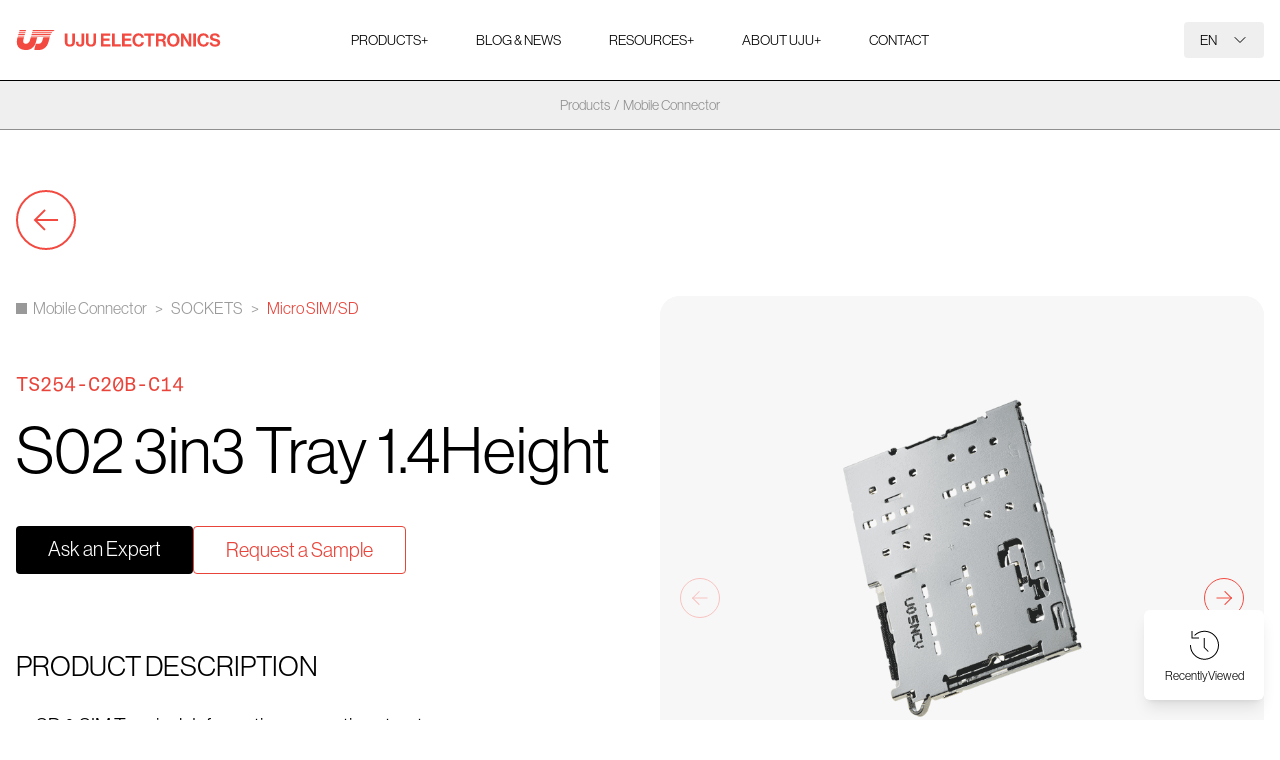

--- FILE ---
content_type: text/html; charset=UTF-8
request_url: https://www.uju.com/product/s02-3in3-tray-1-4height/
body_size: 15784
content:
<!doctype html>
<html lang="en-US" prefix="og: https://ogp.me/ns#" translate="no">

<head>
  <meta charset="UTF-8">
  <meta name="viewport" content="width=device-width, initial-scale=1, minimum-scale=1, maximum-scale=1" />
  <meta http-equiv="Cache-control" content="public">
  <link rel="profile" href="https://gmpg.org/xfn/11">
  <link rel="stylesheet" href="https://use.typekit.net/uns2oiw.css">
  <link rel="preconnect" href="https://fonts.googleapis.com">
  <link rel="preconnect" href="https://fonts.gstatic.com" crossorigin>
  <link href="https://fonts.googleapis.com/css2?family=Noto+Sans+JP:wght@300;400;500&family=Noto+Sans+KR:wght@300;400;500&family=Noto+Sans+TC:wght@300;400;500&display=swap" rel="stylesheet">

  
<!-- Google Tag Manager for WordPress by gtm4wp.com -->
<script data-cfasync="false" data-pagespeed-no-defer>
	var gtm4wp_datalayer_name = "dataLayer";
	var dataLayer = dataLayer || [];
</script>
<!-- End Google Tag Manager for WordPress by gtm4wp.com -->
<!-- Search Engine Optimization by Rank Math - https://rankmath.com/ -->
<title>S02 3in3 Tray 1.4Height - UJU ELECTRONICS</title>
<meta name="description" content="SD &amp; SIM Terminal deformation prevention structure TRAY reverse insertion prevention structure Switch ON-OFF Structure All-in-one Cover &amp; Latch"/>
<meta name="robots" content="follow, index, max-snippet:-1, max-video-preview:-1, max-image-preview:large"/>
<link rel="canonical" href="https://www.uju.com/product/s02-3in3-tray-1-4height/" />
<meta property="og:locale" content="en_US" />
<meta property="og:type" content="article" />
<meta property="og:title" content="S02 3in3 Tray 1.4Height - UJU ELECTRONICS" />
<meta property="og:description" content="SD &amp; SIM Terminal deformation prevention structure TRAY reverse insertion prevention structure Switch ON-OFF Structure All-in-one Cover &amp; Latch" />
<meta property="og:url" content="https://www.uju.com/product/s02-3in3-tray-1-4height/" />
<meta property="og:site_name" content="UJU ELECTRONICS" />
<meta property="og:updated_time" content="2023-04-19T12:11:13+09:00" />
<meta property="og:image" content="https://www.uju.com/wp-content/uploads/2023/01/0114_S02_9268.png" />
<meta property="og:image:secure_url" content="https://www.uju.com/wp-content/uploads/2023/01/0114_S02_9268.png" />
<meta property="og:image:width" content="880" />
<meta property="og:image:height" content="880" />
<meta property="og:image:alt" content="S02 3in3 Tray 1.4Height" />
<meta property="og:image:type" content="image/png" />
<meta name="twitter:card" content="summary_large_image" />
<meta name="twitter:title" content="S02 3in3 Tray 1.4Height - UJU ELECTRONICS" />
<meta name="twitter:description" content="SD &amp; SIM Terminal deformation prevention structure TRAY reverse insertion prevention structure Switch ON-OFF Structure All-in-one Cover &amp; Latch" />
<meta name="twitter:image" content="https://www.uju.com/wp-content/uploads/2023/01/0114_S02_9268.png" />
<meta name="twitter:label1" content="Written by" />
<meta name="twitter:data1" content="product" />
<meta name="twitter:label2" content="Time to read" />
<meta name="twitter:data2" content="Less than a minute" />
<!-- /Rank Math WordPress SEO plugin -->

<link rel='dns-prefetch' href='//www.googletagmanager.com' />
<link rel="alternate" type="application/rss+xml" title="UJU ELECTRONICS &raquo; Feed" href="https://www.uju.com/feed/" />
<link rel="alternate" type="application/rss+xml" title="UJU ELECTRONICS &raquo; Comments Feed" href="https://www.uju.com/comments/feed/" />
<link rel='stylesheet' id='wp-block-library-css' href='https://www.uju.com/wp-includes/css/dist/block-library/style.min.css?ver=6.6.4' media='all' />
<style id='wp-block-library-theme-inline-css'>
.wp-block-audio :where(figcaption){color:#555;font-size:13px;text-align:center}.is-dark-theme .wp-block-audio :where(figcaption){color:#ffffffa6}.wp-block-audio{margin:0 0 1em}.wp-block-code{border:1px solid #ccc;border-radius:4px;font-family:Menlo,Consolas,monaco,monospace;padding:.8em 1em}.wp-block-embed :where(figcaption){color:#555;font-size:13px;text-align:center}.is-dark-theme .wp-block-embed :where(figcaption){color:#ffffffa6}.wp-block-embed{margin:0 0 1em}.blocks-gallery-caption{color:#555;font-size:13px;text-align:center}.is-dark-theme .blocks-gallery-caption{color:#ffffffa6}:root :where(.wp-block-image figcaption){color:#555;font-size:13px;text-align:center}.is-dark-theme :root :where(.wp-block-image figcaption){color:#ffffffa6}.wp-block-image{margin:0 0 1em}.wp-block-pullquote{border-bottom:4px solid;border-top:4px solid;color:currentColor;margin-bottom:1.75em}.wp-block-pullquote cite,.wp-block-pullquote footer,.wp-block-pullquote__citation{color:currentColor;font-size:.8125em;font-style:normal;text-transform:uppercase}.wp-block-quote{border-left:.25em solid;margin:0 0 1.75em;padding-left:1em}.wp-block-quote cite,.wp-block-quote footer{color:currentColor;font-size:.8125em;font-style:normal;position:relative}.wp-block-quote.has-text-align-right{border-left:none;border-right:.25em solid;padding-left:0;padding-right:1em}.wp-block-quote.has-text-align-center{border:none;padding-left:0}.wp-block-quote.is-large,.wp-block-quote.is-style-large,.wp-block-quote.is-style-plain{border:none}.wp-block-search .wp-block-search__label{font-weight:700}.wp-block-search__button{border:1px solid #ccc;padding:.375em .625em}:where(.wp-block-group.has-background){padding:1.25em 2.375em}.wp-block-separator.has-css-opacity{opacity:.4}.wp-block-separator{border:none;border-bottom:2px solid;margin-left:auto;margin-right:auto}.wp-block-separator.has-alpha-channel-opacity{opacity:1}.wp-block-separator:not(.is-style-wide):not(.is-style-dots){width:100px}.wp-block-separator.has-background:not(.is-style-dots){border-bottom:none;height:1px}.wp-block-separator.has-background:not(.is-style-wide):not(.is-style-dots){height:2px}.wp-block-table{margin:0 0 1em}.wp-block-table td,.wp-block-table th{word-break:normal}.wp-block-table :where(figcaption){color:#555;font-size:13px;text-align:center}.is-dark-theme .wp-block-table :where(figcaption){color:#ffffffa6}.wp-block-video :where(figcaption){color:#555;font-size:13px;text-align:center}.is-dark-theme .wp-block-video :where(figcaption){color:#ffffffa6}.wp-block-video{margin:0 0 1em}:root :where(.wp-block-template-part.has-background){margin-bottom:0;margin-top:0;padding:1.25em 2.375em}
</style>
<style id='rank-math-toc-block-style-inline-css'>
.wp-block-rank-math-toc-block nav ol{counter-reset:item}.wp-block-rank-math-toc-block nav ol li{display:block}.wp-block-rank-math-toc-block nav ol li:before{content:counters(item, ".") ". ";counter-increment:item}

</style>
<style id='classic-theme-styles-inline-css'>
/*! This file is auto-generated */
.wp-block-button__link{color:#fff;background-color:#32373c;border-radius:9999px;box-shadow:none;text-decoration:none;padding:calc(.667em + 2px) calc(1.333em + 2px);font-size:1.125em}.wp-block-file__button{background:#32373c;color:#fff;text-decoration:none}
</style>
<style id='global-styles-inline-css'>
:root{--wp--preset--aspect-ratio--square: 1;--wp--preset--aspect-ratio--4-3: 4/3;--wp--preset--aspect-ratio--3-4: 3/4;--wp--preset--aspect-ratio--3-2: 3/2;--wp--preset--aspect-ratio--2-3: 2/3;--wp--preset--aspect-ratio--16-9: 16/9;--wp--preset--aspect-ratio--9-16: 9/16;--wp--preset--color--black: #000000;--wp--preset--color--cyan-bluish-gray: #abb8c3;--wp--preset--color--white: #ffffff;--wp--preset--color--pale-pink: #f78da7;--wp--preset--color--vivid-red: #cf2e2e;--wp--preset--color--luminous-vivid-orange: #ff6900;--wp--preset--color--luminous-vivid-amber: #fcb900;--wp--preset--color--light-green-cyan: #7bdcb5;--wp--preset--color--vivid-green-cyan: #00d084;--wp--preset--color--pale-cyan-blue: #8ed1fc;--wp--preset--color--vivid-cyan-blue: #0693e3;--wp--preset--color--vivid-purple: #9b51e0;--wp--preset--gradient--vivid-cyan-blue-to-vivid-purple: linear-gradient(135deg,rgba(6,147,227,1) 0%,rgb(155,81,224) 100%);--wp--preset--gradient--light-green-cyan-to-vivid-green-cyan: linear-gradient(135deg,rgb(122,220,180) 0%,rgb(0,208,130) 100%);--wp--preset--gradient--luminous-vivid-amber-to-luminous-vivid-orange: linear-gradient(135deg,rgba(252,185,0,1) 0%,rgba(255,105,0,1) 100%);--wp--preset--gradient--luminous-vivid-orange-to-vivid-red: linear-gradient(135deg,rgba(255,105,0,1) 0%,rgb(207,46,46) 100%);--wp--preset--gradient--very-light-gray-to-cyan-bluish-gray: linear-gradient(135deg,rgb(238,238,238) 0%,rgb(169,184,195) 100%);--wp--preset--gradient--cool-to-warm-spectrum: linear-gradient(135deg,rgb(74,234,220) 0%,rgb(151,120,209) 20%,rgb(207,42,186) 40%,rgb(238,44,130) 60%,rgb(251,105,98) 80%,rgb(254,248,76) 100%);--wp--preset--gradient--blush-light-purple: linear-gradient(135deg,rgb(255,206,236) 0%,rgb(152,150,240) 100%);--wp--preset--gradient--blush-bordeaux: linear-gradient(135deg,rgb(254,205,165) 0%,rgb(254,45,45) 50%,rgb(107,0,62) 100%);--wp--preset--gradient--luminous-dusk: linear-gradient(135deg,rgb(255,203,112) 0%,rgb(199,81,192) 50%,rgb(65,88,208) 100%);--wp--preset--gradient--pale-ocean: linear-gradient(135deg,rgb(255,245,203) 0%,rgb(182,227,212) 50%,rgb(51,167,181) 100%);--wp--preset--gradient--electric-grass: linear-gradient(135deg,rgb(202,248,128) 0%,rgb(113,206,126) 100%);--wp--preset--gradient--midnight: linear-gradient(135deg,rgb(2,3,129) 0%,rgb(40,116,252) 100%);--wp--preset--font-size--small: 13px;--wp--preset--font-size--medium: 20px;--wp--preset--font-size--large: 36px;--wp--preset--font-size--x-large: 42px;--wp--preset--spacing--20: 0.44rem;--wp--preset--spacing--30: 0.67rem;--wp--preset--spacing--40: 1rem;--wp--preset--spacing--50: 1.5rem;--wp--preset--spacing--60: 2.25rem;--wp--preset--spacing--70: 3.38rem;--wp--preset--spacing--80: 5.06rem;--wp--preset--shadow--natural: 6px 6px 9px rgba(0, 0, 0, 0.2);--wp--preset--shadow--deep: 12px 12px 50px rgba(0, 0, 0, 0.4);--wp--preset--shadow--sharp: 6px 6px 0px rgba(0, 0, 0, 0.2);--wp--preset--shadow--outlined: 6px 6px 0px -3px rgba(255, 255, 255, 1), 6px 6px rgba(0, 0, 0, 1);--wp--preset--shadow--crisp: 6px 6px 0px rgba(0, 0, 0, 1);}:where(.is-layout-flex){gap: 0.5em;}:where(.is-layout-grid){gap: 0.5em;}body .is-layout-flex{display: flex;}.is-layout-flex{flex-wrap: wrap;align-items: center;}.is-layout-flex > :is(*, div){margin: 0;}body .is-layout-grid{display: grid;}.is-layout-grid > :is(*, div){margin: 0;}:where(.wp-block-columns.is-layout-flex){gap: 2em;}:where(.wp-block-columns.is-layout-grid){gap: 2em;}:where(.wp-block-post-template.is-layout-flex){gap: 1.25em;}:where(.wp-block-post-template.is-layout-grid){gap: 1.25em;}.has-black-color{color: var(--wp--preset--color--black) !important;}.has-cyan-bluish-gray-color{color: var(--wp--preset--color--cyan-bluish-gray) !important;}.has-white-color{color: var(--wp--preset--color--white) !important;}.has-pale-pink-color{color: var(--wp--preset--color--pale-pink) !important;}.has-vivid-red-color{color: var(--wp--preset--color--vivid-red) !important;}.has-luminous-vivid-orange-color{color: var(--wp--preset--color--luminous-vivid-orange) !important;}.has-luminous-vivid-amber-color{color: var(--wp--preset--color--luminous-vivid-amber) !important;}.has-light-green-cyan-color{color: var(--wp--preset--color--light-green-cyan) !important;}.has-vivid-green-cyan-color{color: var(--wp--preset--color--vivid-green-cyan) !important;}.has-pale-cyan-blue-color{color: var(--wp--preset--color--pale-cyan-blue) !important;}.has-vivid-cyan-blue-color{color: var(--wp--preset--color--vivid-cyan-blue) !important;}.has-vivid-purple-color{color: var(--wp--preset--color--vivid-purple) !important;}.has-black-background-color{background-color: var(--wp--preset--color--black) !important;}.has-cyan-bluish-gray-background-color{background-color: var(--wp--preset--color--cyan-bluish-gray) !important;}.has-white-background-color{background-color: var(--wp--preset--color--white) !important;}.has-pale-pink-background-color{background-color: var(--wp--preset--color--pale-pink) !important;}.has-vivid-red-background-color{background-color: var(--wp--preset--color--vivid-red) !important;}.has-luminous-vivid-orange-background-color{background-color: var(--wp--preset--color--luminous-vivid-orange) !important;}.has-luminous-vivid-amber-background-color{background-color: var(--wp--preset--color--luminous-vivid-amber) !important;}.has-light-green-cyan-background-color{background-color: var(--wp--preset--color--light-green-cyan) !important;}.has-vivid-green-cyan-background-color{background-color: var(--wp--preset--color--vivid-green-cyan) !important;}.has-pale-cyan-blue-background-color{background-color: var(--wp--preset--color--pale-cyan-blue) !important;}.has-vivid-cyan-blue-background-color{background-color: var(--wp--preset--color--vivid-cyan-blue) !important;}.has-vivid-purple-background-color{background-color: var(--wp--preset--color--vivid-purple) !important;}.has-black-border-color{border-color: var(--wp--preset--color--black) !important;}.has-cyan-bluish-gray-border-color{border-color: var(--wp--preset--color--cyan-bluish-gray) !important;}.has-white-border-color{border-color: var(--wp--preset--color--white) !important;}.has-pale-pink-border-color{border-color: var(--wp--preset--color--pale-pink) !important;}.has-vivid-red-border-color{border-color: var(--wp--preset--color--vivid-red) !important;}.has-luminous-vivid-orange-border-color{border-color: var(--wp--preset--color--luminous-vivid-orange) !important;}.has-luminous-vivid-amber-border-color{border-color: var(--wp--preset--color--luminous-vivid-amber) !important;}.has-light-green-cyan-border-color{border-color: var(--wp--preset--color--light-green-cyan) !important;}.has-vivid-green-cyan-border-color{border-color: var(--wp--preset--color--vivid-green-cyan) !important;}.has-pale-cyan-blue-border-color{border-color: var(--wp--preset--color--pale-cyan-blue) !important;}.has-vivid-cyan-blue-border-color{border-color: var(--wp--preset--color--vivid-cyan-blue) !important;}.has-vivid-purple-border-color{border-color: var(--wp--preset--color--vivid-purple) !important;}.has-vivid-cyan-blue-to-vivid-purple-gradient-background{background: var(--wp--preset--gradient--vivid-cyan-blue-to-vivid-purple) !important;}.has-light-green-cyan-to-vivid-green-cyan-gradient-background{background: var(--wp--preset--gradient--light-green-cyan-to-vivid-green-cyan) !important;}.has-luminous-vivid-amber-to-luminous-vivid-orange-gradient-background{background: var(--wp--preset--gradient--luminous-vivid-amber-to-luminous-vivid-orange) !important;}.has-luminous-vivid-orange-to-vivid-red-gradient-background{background: var(--wp--preset--gradient--luminous-vivid-orange-to-vivid-red) !important;}.has-very-light-gray-to-cyan-bluish-gray-gradient-background{background: var(--wp--preset--gradient--very-light-gray-to-cyan-bluish-gray) !important;}.has-cool-to-warm-spectrum-gradient-background{background: var(--wp--preset--gradient--cool-to-warm-spectrum) !important;}.has-blush-light-purple-gradient-background{background: var(--wp--preset--gradient--blush-light-purple) !important;}.has-blush-bordeaux-gradient-background{background: var(--wp--preset--gradient--blush-bordeaux) !important;}.has-luminous-dusk-gradient-background{background: var(--wp--preset--gradient--luminous-dusk) !important;}.has-pale-ocean-gradient-background{background: var(--wp--preset--gradient--pale-ocean) !important;}.has-electric-grass-gradient-background{background: var(--wp--preset--gradient--electric-grass) !important;}.has-midnight-gradient-background{background: var(--wp--preset--gradient--midnight) !important;}.has-small-font-size{font-size: var(--wp--preset--font-size--small) !important;}.has-medium-font-size{font-size: var(--wp--preset--font-size--medium) !important;}.has-large-font-size{font-size: var(--wp--preset--font-size--large) !important;}.has-x-large-font-size{font-size: var(--wp--preset--font-size--x-large) !important;}
:where(.wp-block-post-template.is-layout-flex){gap: 1.25em;}:where(.wp-block-post-template.is-layout-grid){gap: 1.25em;}
:where(.wp-block-columns.is-layout-flex){gap: 2em;}:where(.wp-block-columns.is-layout-grid){gap: 2em;}
:root :where(.wp-block-pullquote){font-size: 1.5em;line-height: 1.6;}
</style>
<link rel='stylesheet' id='JTPOP-popup-show-css' href='https://www.uju.com/wp-content/plugins/jt-bad-ux-popup.1.0.14/css/jt-popup-show.css?ver=1.1.4' media='all' />
<link rel='stylesheet' id='JTPOP-font-awesome-css' href='https://www.uju.com/wp-content/plugins/jt-bad-ux-popup.1.0.14/css/font-awesome.min.css?ver=4.1.0' media='all' />
<link rel='stylesheet' id='slick-css' href='https://www.uju.com/wp-content/plugins/jt-bad-ux-popup.1.0.14/css/vendors/slider/slick/slick.css?ver=1.6.0' media='all' />
<link rel='stylesheet' id='aurora-heatmap-css' href='https://www.uju.com/wp-content/plugins/aurora-heatmap/style.css?ver=1.7.0' media='all' />
<link rel='stylesheet' id='zeein-style-css' href='https://www.uju.com/wp-content/themes/uju/style.css?ver=1.0.0' media='all' />
<link rel='stylesheet' id='_zeein-frontend-css' href='https://www.uju.com/wp-content/themes/uju/assets/public/css/frontend.css?ver=6.6.4' media='all' />
<script src="https://www.uju.com/wp-includes/js/jquery/jquery.min.js?ver=3.7.1" id="jquery-core-js"></script>
<script src="https://www.uju.com/wp-includes/js/jquery/jquery-migrate.min.js?ver=3.4.1" id="jquery-migrate-js"></script>
<script id="aurora-heatmap-js-extra">
var aurora_heatmap = {"_mode":"reporter","ajax_url":"https:\/\/www.uju.com\/wp-admin\/admin-ajax.php","action":"aurora_heatmap","reports":"click_pc,click_mobile","debug":"0","ajax_delay_time":"3000","ajax_interval":"10","ajax_bulk":null};
</script>
<script src="https://www.uju.com/wp-content/plugins/aurora-heatmap/js/aurora-heatmap.min.js?ver=1.7.0" id="aurora-heatmap-js"></script>

<!-- Google tag (gtag.js) snippet added by Site Kit -->
<!-- Google Analytics snippet added by Site Kit -->
<script src="https://www.googletagmanager.com/gtag/js?id=GT-T56GTTF" id="google_gtagjs-js" async></script>
<script id="google_gtagjs-js-after">
window.dataLayer = window.dataLayer || [];function gtag(){dataLayer.push(arguments);}
gtag("set","linker",{"domains":["www.uju.com"]});
gtag("js", new Date());
gtag("set", "developer_id.dZTNiMT", true);
gtag("config", "GT-T56GTTF");
</script>
<link rel="https://api.w.org/" href="https://www.uju.com/wp-json/" /><link rel="alternate" title="JSON" type="application/json" href="https://www.uju.com/wp-json/wp/v2/product/11618" /><link rel="EditURI" type="application/rsd+xml" title="RSD" href="https://www.uju.com/xmlrpc.php?rsd" />
<meta name="generator" content="WordPress 6.6.4" />
<link rel='shortlink' href='https://www.uju.com/?p=11618' />
<link rel="alternate" title="oEmbed (JSON)" type="application/json+oembed" href="https://www.uju.com/wp-json/oembed/1.0/embed?url=https%3A%2F%2Fwww.uju.com%2Fproduct%2Fs02-3in3-tray-1-4height%2F" />
<link rel="alternate" title="oEmbed (XML)" type="text/xml+oembed" href="https://www.uju.com/wp-json/oembed/1.0/embed?url=https%3A%2F%2Fwww.uju.com%2Fproduct%2Fs02-3in3-tray-1-4height%2F&#038;format=xml" />
<meta name="generator" content="Site Kit by Google 1.170.0" />
<!-- Google Tag Manager for WordPress by gtm4wp.com -->
<!-- GTM Container placement set to off -->
<script data-cfasync="false" data-pagespeed-no-defer type="text/javascript">
	var dataLayer_content = {"pagePostType":"product","pagePostType2":"single-product","pagePostAuthor":"product"};
	dataLayer.push( dataLayer_content );
</script>
<script>
	console.warn && console.warn("[GTM4WP] Google Tag Manager container code placement set to OFF !!!");
	console.warn && console.warn("[GTM4WP] Data layer codes are active but GTM container must be loaded using custom coding !!!");
</script>
<!-- End Google Tag Manager for WordPress by gtm4wp.com --><!-- Leadinfo tracking code -->
<script> (function(l,e,a,d,i,n,f,o){if(!l[i]){l.GlobalLeadinfoNamespace=l.GlobalLeadinfoNamespace||[];
l.GlobalLeadinfoNamespace.push(i);l[i]=function(){(l[i].q=l[i].q||[]).push(arguments)};l[i].t=l[i].t||n;
l[i].q=l[i].q||[];o=e.createElement(a);f=e.getElementsByTagName(a)[0];o.async=1;o.src=d;f.parentNode.insertBefore(o,f);}
}(window,document,"script","https://cdn.leadinfo.net/ping.js","leadinfo","LI-65E5991073925")); </script>

<script> (function(ss,ex){ window.ldfdr=window.ldfdr||function(){(ldfdr._q=ldfdr._q||[]).push([].slice.call(arguments));}; (function(d,s){ fs=d.getElementsByTagName(s)[0]; function ce(src){ var cs=d.createElement(s); cs.src=src; cs.async=1; fs.parentNode.insertBefore(cs,fs); }; ce('https://sc.lfeeder.com/lftracker_v1_'+ss+(ex?'_'+ex:'')+'.js'); })(document,'script'); })('bElvO730qr14ZMqj'); </script>



<!-- Ptengine Tag -->
<script src="https://js.ptengine.com/79jxncua.js"></script>
<!-- End Ptengine Tag -->

<!-- Hotjar Tracking Code for Site 5001094 (name missing) -->
<script>
    (function(h,o,t,j,a,r){
        h.hj=h.hj||function(){(h.hj.q=h.hj.q||[]).push(arguments)};
        h._hjSettings={hjid:5001094,hjsv:6};
        a=o.getElementsByTagName('head')[0];
        r=o.createElement('script');r.async=1;
        r.src=t+h._hjSettings.hjid+j+h._hjSettings.hjsv;
        a.appendChild(r);
    })(window,document,'https://static.hotjar.com/c/hotjar-','.js?sv=');
</script>

<script type="text/javascript">
  window._mfq = window._mfq || [];
  (function() {
    var mf = document.createElement("script");
    mf.type = "text/javascript"; mf.defer = true;
    mf.src = "//cdn.mouseflow.com/projects/ac90eb05-175e-4485-80c7-2a81602fedff.js";
    document.getElementsByTagName("head")[0].appendChild(mf);
  })();
</script>

<!-- Google Tag Manager -->
<script>(function(w,d,s,l,i){w[l]=w[l]||[];w[l].push({'gtm.start':
new Date().getTime(),event:'gtm.js'});var f=d.getElementsByTagName(s)[0],
j=d.createElement(s),dl=l!='dataLayer'?'&l='+l:'';j.async=true;j.src=
'https://www.googletagmanager.com/gtm.js?id='+i+dl;f.parentNode.insertBefore(j,f);
})(window,document,'script','dataLayer','GTM-KSC833MD');</script>
<!-- End Google Tag Manager --><link rel="icon" href="https://www.uju.com/wp-content/uploads/2022/12/cropped-favicon-uju-32x32.png" sizes="32x32" />
<link rel="icon" href="https://www.uju.com/wp-content/uploads/2022/12/cropped-favicon-uju-192x192.png" sizes="192x192" />
<link rel="apple-touch-icon" href="https://www.uju.com/wp-content/uploads/2022/12/cropped-favicon-uju-180x180.png" />
<meta name="msapplication-TileImage" content="https://www.uju.com/wp-content/uploads/2022/12/cropped-favicon-uju-270x270.png" />
<style id="wpforms-css-vars-root">
				:root {
					--wpforms-field-border-radius: 3px;
--wpforms-field-border-style: solid;
--wpforms-field-border-size: 1px;
--wpforms-field-background-color: #ffffff;
--wpforms-field-border-color: rgba( 0, 0, 0, 0.25 );
--wpforms-field-border-color-spare: rgba( 0, 0, 0, 0.25 );
--wpforms-field-text-color: rgba( 0, 0, 0, 0.7 );
--wpforms-field-menu-color: #ffffff;
--wpforms-label-color: rgba( 0, 0, 0, 0.85 );
--wpforms-label-sublabel-color: rgba( 0, 0, 0, 0.55 );
--wpforms-label-error-color: #d63637;
--wpforms-button-border-radius: 3px;
--wpforms-button-border-style: none;
--wpforms-button-border-size: 1px;
--wpforms-button-background-color: #066aab;
--wpforms-button-border-color: #066aab;
--wpforms-button-text-color: #ffffff;
--wpforms-page-break-color: #066aab;
--wpforms-background-image: none;
--wpforms-background-position: center center;
--wpforms-background-repeat: no-repeat;
--wpforms-background-size: cover;
--wpforms-background-width: 100px;
--wpforms-background-height: 100px;
--wpforms-background-color: rgba( 0, 0, 0, 0 );
--wpforms-background-url: none;
--wpforms-container-padding: 0px;
--wpforms-container-border-style: none;
--wpforms-container-border-width: 1px;
--wpforms-container-border-color: #000000;
--wpforms-container-border-radius: 3px;
--wpforms-field-size-input-height: 43px;
--wpforms-field-size-input-spacing: 15px;
--wpforms-field-size-font-size: 16px;
--wpforms-field-size-line-height: 19px;
--wpforms-field-size-padding-h: 14px;
--wpforms-field-size-checkbox-size: 16px;
--wpforms-field-size-sublabel-spacing: 5px;
--wpforms-field-size-icon-size: 1;
--wpforms-label-size-font-size: 16px;
--wpforms-label-size-line-height: 19px;
--wpforms-label-size-sublabel-font-size: 14px;
--wpforms-label-size-sublabel-line-height: 17px;
--wpforms-button-size-font-size: 17px;
--wpforms-button-size-height: 41px;
--wpforms-button-size-padding-h: 15px;
--wpforms-button-size-margin-top: 10px;
--wpforms-container-shadow-size-box-shadow: none;

				}
			</style></head>

<body class="product-template-default single single-product postid-11618  single-slug-s02-3in3-tray-1-4height  desktop no-sidebar" data-page="single-slug-s02-3in3-tray-1-4height">
<!-- Google Tag Manager (noscript) -->
<noscript><iframe src="https://www.googletagmanager.com/ns.html?id=GTM-KSC833MD"
height="0" width="0" style="display:none;visibility:hidden"></iframe></noscript>
<!-- End Google Tag Manager (noscript) -->

<script type="text/javascript">
_linkedin_partner_id = "6254228";
window._linkedin_data_partner_ids = window._linkedin_data_partner_ids || [];
window._linkedin_data_partner_ids.push(_linkedin_partner_id);
</script><script type="text/javascript">
(function(l) {
if (!l){window.lintrk = function(a,b){window.lintrk.q.push([a,b])};
window.lintrk.q=[]}
var s = document.getElementsByTagName("script")[0];
var b = document.createElement("script");
b.type = "text/javascript";b.async = true;
b.src = "https://snap.licdn.com/li.lms-analytics/insight.min.js";
s.parentNode.insertBefore(b, s);})(window.lintrk);
</script>
<noscript>
<img height="1" width="1" style="display:none;" alt="" src="https://px.ads.linkedin.com/collect/?pid=6254228&fmt=gif" />
</noscript>
  <script type="text/javascript">
_linkedin_partner_id = "5550777";
window._linkedin_data_partner_ids = window._linkedin_data_partner_ids || [];
window._linkedin_data_partner_ids.push(_linkedin_partner_id);
</script><script type="text/javascript">
(function(l) {
if (!l){window.lintrk = function(a,b){window.lintrk.q.push([a,b])};
window.lintrk.q=[]}
var s = document.getElementsByTagName("script")[0];
var b = document.createElement("script");
b.type = "text/javascript";b.async = true;
b.src = "https://snap.licdn.com/li.lms-analytics/insight.min.js";
s.parentNode.insertBefore(b, s);})(window.lintrk);
</script>
<noscript>
<img height="1" width="1" style="display:none;" alt="" src="https://px.ads.linkedin.com/collect/?pid=5550777&fmt=gif" />
</noscript>  <div id="page" class="site">
    <a class="skip-link screen-reader-text" href="#primary">Skip to content</a>
    <header id="masthead" class="site-header">
      <div class="container container--default mx-auto">
        <div class="site-branding">
          <h1 class="site-title"><a href="https://www.uju.com/" rel="home"><span class="logo"></span></a></h1>
        </div><!-- .site-branding -->
        <nav id="site-navigation" class="main-navigation">
          <button class="menu-toggle" aria-controls="primary-menu" aria-expanded="false">
            <span></span>
            <span></span>
            <span></span>
          </button>
          <div class="menu-primary-container"><ul id="primary-menu" class="menu"><li id="nav-menu-item-36" class="main-menu-item  menu-item-even menu-item-depth-0 menu-item menu-item-type-post_type menu-item-object-page menu-item-has-children has-sub"><i class="btn-arrow"></i><a href="https://www.uju.com/products/" class="menu-link main-menu-link"><div class="menu-title-wrap"><span class="span" data-url="">PRODUCTS<span class="hidden lg:inline-block">+</span></span></div></a>
<ul class="sub-menu menu-odd  menu-depth-1">
	<li id="nav-menu-item-38" class="sub-menu-item  menu-item-odd menu-item-depth-1 menu-item menu-item-type-post_type menu-item-object-page menu-item-has-children has-sub"><i class="btn-arrow"></i><a href="https://www.uju.com/products/mobile-connectors/" class="menu-link sub-menu-link"><figure class="thumb-figure"><img src="https://www.uju.com/wp-content/uploads/2023/01/메인페이지_카테고리사진2.jpg" class="thumb-mobile" alt="Mobile Connectors" /></figure><div class="menu-title-wrap"><span class="span" data-url="https://www.uju.com/wp-content/uploads/2023/01/메인페이지_카테고리사진2.jpg">Mobile Connectors</span><span class="excerpt">It supports connection in extremely confined spaces of mobile devices, as well as wearable devices, small devices and  displays.</span></div></a>
	<ul class="sub-menu menu-even sub-sub-menu menu-depth-2">
		<li id="nav-menu-item-90" class="sub-menu-item sub-sub-menu-item menu-item-even menu-item-depth-2 menu-item menu-item-type-post_type menu-item-object-page"><a href="https://www.uju.com/products/mobile-connectors/board-to-board-connectors/" class="menu-link sub-menu-link"><figure class="thumb-figure"><img src="https://www.uju.com/wp-content/uploads/2023/01/메인_카테_btob.png" class="thumb-mobile" alt="Board to Board Connectors" /></figure><div class="menu-title-wrap"><span class="span" data-url="https://www.uju.com/wp-content/uploads/2023/01/메인_카테_btob.png">Board to Board Connectors</span><span class="excerpt">Board-to-board connector optimized for narrow pitch / space utilization required for mobile and wearable devices.</span></div></a></li>
		<li id="nav-menu-item-93" class="sub-menu-item sub-sub-menu-item menu-item-even menu-item-depth-2 menu-item menu-item-type-post_type menu-item-object-page"><a href="https://www.uju.com/products/mobile-connectors/sockets-connectors/" class="menu-link sub-menu-link"><figure class="thumb-figure"><img src="https://www.uju.com/wp-content/uploads/2023/01/메인_카테_socket.png" class="thumb-mobile" alt="CARD SOCKETS" /></figure><div class="menu-title-wrap"><span class="span" data-url="https://www.uju.com/wp-content/uploads/2023/01/메인_카테_socket.png">CARD SOCKETS</span><span class="excerpt">Connector for memory and card that provides various specifications with single or dual sim card(s) essential for mobile and communication devices</span></div></a></li>
	</ul>
</li>
	<li id="nav-menu-item-471" class="sub-menu-item  menu-item-odd menu-item-depth-1 menu-item menu-item-type-post_type menu-item-object-page menu-item-has-children has-sub"><i class="btn-arrow"></i><a href="https://www.uju.com/products/display-connectors/" class="menu-link sub-menu-link"><figure class="thumb-figure"><img src="https://www.uju.com/wp-content/uploads/2022/12/nav-thumb-display.webp" class="thumb-mobile" alt="Display Connectors" /></figure><div class="menu-title-wrap"><span class="span" data-url="https://www.uju.com/wp-content/uploads/2022/12/nav-thumb-display.webp">Display Connectors</span><span class="excerpt">Paving the way to unparalleled mobility.</span></div></a>
	<ul class="sub-menu menu-even sub-sub-menu menu-depth-2">
		<li id="nav-menu-item-472" class="sub-menu-item sub-sub-menu-item menu-item-even menu-item-depth-2 menu-item menu-item-type-post_type menu-item-object-page"><a href="https://www.uju.com/products/display-connectors/lvds-ffc-connectors/" class="menu-link sub-menu-link"><figure class="thumb-figure"><img src="https://www.uju.com/wp-content/uploads/2023/01/메인_카테_lvds.png" class="thumb-mobile" alt="FPC/FFC Conn-LVDS" /></figure><div class="menu-title-wrap"><span class="span" data-url="https://www.uju.com/wp-content/uploads/2023/01/메인_카테_lvds.png">FPC/FFC Conn-LVDS</span><span class="excerpt">Connector for flawless data and signal connection of devices for display  and connector dedicated  to power </span></div></a></li>
		<li id="nav-menu-item-473" class="sub-menu-item sub-sub-menu-item menu-item-even menu-item-depth-2 menu-item menu-item-type-post_type menu-item-object-page"><a href="https://www.uju.com/products/display-connectors/led-power/" class="menu-link sub-menu-link"><figure class="thumb-figure"><img src="https://www.uju.com/wp-content/uploads/2023/01/메인_카테_LED.png" class="thumb-mobile" alt="FPC/FFC Conn-LED Power" /></figure><div class="menu-title-wrap"><span class="span" data-url="https://www.uju.com/wp-content/uploads/2023/01/메인_카테_LED.png">FPC/FFC Conn-LED Power</span><span class="excerpt">Connector for flawless data and signal connection of devices for display  and connector dedicated  to power </span></div></a></li>
		<li id="nav-menu-item-474" class="sub-menu-item sub-sub-menu-item menu-item-even menu-item-depth-2 menu-item menu-item-type-post_type menu-item-object-page"><a href="https://www.uju.com/products/display-connectors/fpc-connectors/" class="menu-link sub-menu-link"><figure class="thumb-figure"><img src="https://www.uju.com/wp-content/uploads/2023/01/메인_카테_ffc.png" class="thumb-mobile" alt="FPC/FFC Conn-Mobile" /></figure><div class="menu-title-wrap"><span class="span" data-url="https://www.uju.com/wp-content/uploads/2023/01/메인_카테_ffc.png">FPC/FFC Conn-Mobile</span><span class="excerpt">Wire-to-board connector that provides narrow pitch / multi function required for data transmission and small devices</span></div></a></li>
	</ul>
</li>
	<li id="nav-menu-item-37" class="sub-menu-item  menu-item-odd menu-item-depth-1 menu-item menu-item-type-post_type menu-item-object-page menu-item-has-children has-sub"><i class="btn-arrow"></i><a href="https://www.uju.com/products/automotive-connectors/" class="menu-link sub-menu-link"><figure class="thumb-figure"><img src="https://www.uju.com/wp-content/uploads/2022/12/nav-thumb-automotive.webp" class="thumb-mobile" alt="Automotive Connectors" /></figure><div class="menu-title-wrap"><span class="span" data-url="https://www.uju.com/wp-content/uploads/2022/12/nav-thumb-automotive.webp">Automotive Connectors</span><span class="excerpt">Find out about  subminiature connectors
whose safety is assured through reliability tests by car manufacturers.</span></div></a>
	<ul class="sub-menu menu-even sub-sub-menu menu-depth-2">
		<li id="nav-menu-item-87" class="sub-menu-item sub-sub-menu-item menu-item-even menu-item-depth-2 menu-item menu-item-type-post_type menu-item-object-page"><a href="https://www.uju.com/products/automotive-connectors/board-to-wire-connectors/" class="menu-link sub-menu-link"><figure class="thumb-figure"><img src="https://www.uju.com/wp-content/uploads/2023/01/메인_카테_ad_dc.png" class="thumb-mobile" alt="Board to Wire Connectors" /></figure><div class="menu-title-wrap"><span class="span" data-url="https://www.uju.com/wp-content/uploads/2023/01/메인_카테_ad_dc.png">Board to Wire Connectors</span><span class="excerpt">Connectors that directly connect devices inside the car to cables</span></div></a></li>
		<li id="nav-menu-item-88" class="sub-menu-item sub-sub-menu-item menu-item-even menu-item-depth-2 menu-item menu-item-type-post_type menu-item-object-page"><a href="https://www.uju.com/products/automotive-connectors/wire-to-wire-connectors/" class="menu-link sub-menu-link"><figure class="thumb-figure"><img src="https://www.uju.com/wp-content/uploads/2023/01/메인_카테_ad_ww.png" class="thumb-mobile" alt="Wire to Wire Connectors" /></figure><div class="menu-title-wrap"><span class="span" data-url="https://www.uju.com/wp-content/uploads/2023/01/메인_카테_ad_ww.png">Wire to Wire Connectors</span><span class="excerpt">A connector that connects cables and cables to connect parts of a car</span></div></a></li>
		<li id="nav-menu-item-89" class="sub-menu-item sub-sub-menu-item menu-item-even menu-item-depth-2 menu-item menu-item-type-post_type menu-item-object-page"><a href="https://www.uju.com/products/automotive-connectors/etc/" class="menu-link sub-menu-link"><figure class="thumb-figure"><img src="https://www.uju.com/wp-content/uploads/2023/01/메인_카테_ad_etc.png" class="thumb-mobile" alt="ETC" /></figure><div class="menu-title-wrap"><span class="span" data-url="https://www.uju.com/wp-content/uploads/2023/01/메인_카테_ad_etc.png">ETC</span><span class="excerpt">Other Card Sockets, FFC, FFC Connectors, etc.</span></div></a></li>
	</ul>
</li>
</ul>
</li>
<li id="nav-menu-item-39" class="main-menu-item  menu-item-even menu-item-depth-0 menu-item menu-item-type-post_type menu-item-object-page"><a href="https://www.uju.com/blog-news/" class="menu-link main-menu-link"><div class="menu-title-wrap"><span class="span" data-url="">BLOG &#038; NEWS</span></div></a></li>
<li id="nav-menu-item-40" class="main-menu-item  menu-item-even menu-item-depth-0 menu-item menu-item-type-post_type menu-item-object-page menu-item-has-children has-sub"><i class="btn-arrow"></i><a href="https://www.uju.com/resources/" class="menu-link main-menu-link"><div class="menu-title-wrap"><span class="span" data-url="">RESOURCES<span class="hidden lg:inline-block">+</span></span></div></a>
<ul class="sub-menu menu-odd  menu-depth-1">
	<li id="nav-menu-item-41" class="sub-menu-item  menu-item-odd menu-item-depth-1 menu-item menu-item-type-post_type menu-item-object-page"><a href="https://www.uju.com/resources/datasheets/" class="menu-link sub-menu-link"><div class="menu-title-wrap"><span class="span" data-url="">Datasheets</span><span class="excerpt">Downloadable resource documents on product specifications and test report summaries, product training information.</span></div></a></li>
	<li id="nav-menu-item-42" class="sub-menu-item  menu-item-odd menu-item-depth-1 menu-item menu-item-type-post_type menu-item-object-page"><a href="https://www.uju.com/resources/request-a-sample/" class="menu-link sub-menu-link"><div class="menu-title-wrap"><span class="span" data-url="">Request a sample</span><span class="excerpt">Are you looking for your project sample?</span></div></a></li>
	<li id="nav-menu-item-43" class="sub-menu-item  menu-item-odd menu-item-depth-1 menu-item menu-item-type-post_type menu-item-object-page"><a href="https://www.uju.com/resources/catalogs/" class="menu-link sub-menu-link"><div class="menu-title-wrap"><span class="span" data-url="">Catalogs</span><span class="excerpt">Download catalogs and literature below. To order a hard copy version, please email. ujuit@uju.com</span></div></a></li>
</ul>
</li>
<li id="nav-menu-item-44" class="main-menu-item  menu-item-even menu-item-depth-0 menu-item menu-item-type-post_type menu-item-object-page menu-item-has-children has-sub"><i class="btn-arrow"></i><a href="https://www.uju.com/about-uju/" class="menu-link main-menu-link"><div class="menu-title-wrap"><span class="span" data-url="">ABOUT UJU<span class="hidden lg:inline-block">+</span></span></div></a>
<ul class="sub-menu menu-odd  menu-depth-1">
	<li id="nav-menu-item-132" class="sub-menu-item  menu-item-odd menu-item-depth-1 menu-item menu-item-type-post_type menu-item-object-page"><a href="https://www.uju.com/about-uju/uju-electronics/" class="menu-link sub-menu-link"><div class="menu-title-wrap"><span class="span" data-url="">UJU ELECTRONICS</span><span class="excerpt">Who we are.</span></div></a></li>
	<li id="nav-menu-item-15742" class="sub-menu-item  menu-item-odd menu-item-depth-1 menu-item menu-item-type-post_type menu-item-object-page"><a href="https://www.uju.com/about-uju/uju-policy/" class="menu-link sub-menu-link"><div class="menu-title-wrap"><span class="span" data-url="">UJU Company policy</span><span class="excerpt">UJU Company policy</span></div></a></li>
	<li id="nav-menu-item-46" class="sub-menu-item  menu-item-odd menu-item-depth-1 menu-item menu-item-type-post_type menu-item-object-page"><a href="https://www.uju.com/about-uju/uju-certificates/" class="menu-link sub-menu-link"><div class="menu-title-wrap"><span class="span" data-url="">UJU Certificates</span><span class="excerpt">Download documents on product specifications, test report summaries, and product training information.</span></div></a></li>
	<li id="nav-menu-item-47" class="sub-menu-item  menu-item-odd menu-item-depth-1 menu-item menu-item-type-post_type menu-item-object-page"><a href="https://www.uju.com/about-uju/uju-environments-and-ethics/" class="menu-link sub-menu-link"><div class="menu-title-wrap"><span class="span" data-url="">UJU Environments &amp; Ethics</span><span class="excerpt">With environmental ethics in mind, UJU Electronics opens up a brighter human-centered future.</span></div></a></li>
</ul>
</li>
<li id="nav-menu-item-242" class="main-menu-item  menu-item-even menu-item-depth-0 menu-item menu-item-type-post_type menu-item-object-page"><a href="https://www.uju.com/contact/ask-an-expert/" class="menu-link main-menu-link"><div class="menu-title-wrap"><span class="span" data-url="">CONTACT</span></div></a></li>
<li class="language-li">
			<div class="language-switch" id="language-mobile">
				<div class="select"><span>EN</span></div>
				<ul>
					<li><a href="#">KO</a></li>
					<li><a href="#">JP</a></li>
					<li><a href="#">CN</a></li>
				</ul>
			</div>
		</li></ul></div>        </nav><!-- #site-navigation -->
        <div class="language-switch" id="language-pc">
                    <div class="select"><span class="uppercase">en</span></div>
          <ul>
            <li><a href="/ko/" class="uppercase">ko</a></li><li><a href="/jp/" class="uppercase">jp</a></li><li><a href="/cn/" class="uppercase">cn</a></li>          </ul>
        </div>
      </div>
    </header><!-- #masthead --><div class="content-area">
  <main id="primary" class="site-main">
    <div class="breadcrumb product">
  <span>Products</span>/<span>Mobile Connector</span>
</div>
<div class="container container--default">
  <div class="product--info-back">
    <a href="javascript:history.back();" class="icon icon--history-back">back</a>
  </div>
  <div class="grid grid-cols-1 lg:grid-cols-2 lg:gap-10">
    <div class="product--info order-2 lg:order-1">
      <div class="breadcrumb-wrap hidden lg:block">
        <span property="itemListElement" typeof="ListItem"><span property="name" class="taxonomy producttax">Mobile Connector</span><meta property="url" content="https://www.uju.com/producttax/mobile/"><meta property="position" content="1"></span><em class="separator">></em><span property="itemListElement" typeof="ListItem"><span property="name" class="taxonomy producttax">SOCKETS</span><meta property="url" content="https://www.uju.com/producttax/sockets/"><meta property="position" content="2"></span><em class="separator">></em><span property="itemListElement" typeof="ListItem"><span property="name" class="taxonomy producttax">Micro SIM/SD</span><meta property="url" content="https://www.uju.com/producttax/m-socket-micro-sim-sd/"><meta property="position" content="3"></span>      </div>
      <div class="product-title">
        <strong>TS254-C20B-C14</strong>
        <h2 class="title">S02 3in3 Tray 1.4Height</h2>        <div class="button-wrap export-request">
          <a href="https://www.uju.com/contact/ask-an-expert/" class="btn btn--request black"><span>Ask an Expert</span></a>
          <a href="https://www.uju.com/resources/request-a-sample/?sample=11618" class="btn btn--request"><span>Request a Sample</span></a>
        </div>
        <h3 class="sub-title">PRODUCT DESCRIPTION</h3>
        <div class="product-content">
          
<ul class="wp-block-list">
<li>SD &amp; SIM Terminal deformation prevention structure</li>



<li>TRAY reverse insertion prevention structure</li>



<li>Switch ON-OFF Structure</li>



<li>All-in-one Cover &amp; Latch</li>
</ul>



<p></p>
        </div>
      </div>
    </div>
    <div class="product--gallery order-1 lg:order-2">
            <div class="swiper" data-component="swiper-gallery">
        <div class="swiper-wrapper">
                    <div class="swiper-slide">
            <img width="880" height="880" src="https://www.uju.com/wp-content/uploads/2023/01/0114_S02_9268.png" class="attachment-full size-full" alt="" decoding="async" fetchpriority="high" srcset="https://www.uju.com/wp-content/uploads/2023/01/0114_S02_9268.png 880w, https://www.uju.com/wp-content/uploads/2023/01/0114_S02_9268-300x300.png 300w, https://www.uju.com/wp-content/uploads/2023/01/0114_S02_9268-150x150.png 150w, https://www.uju.com/wp-content/uploads/2023/01/0114_S02_9268-768x768.png 768w" sizes="(max-width: 880px) 100vw, 880px" />          </div>
                    <div class="swiper-slide">
            <img width="880" height="880" src="https://www.uju.com/wp-content/uploads/2023/01/0114_S02_9269.png" class="attachment-full size-full" alt="" decoding="async" srcset="https://www.uju.com/wp-content/uploads/2023/01/0114_S02_9269.png 880w, https://www.uju.com/wp-content/uploads/2023/01/0114_S02_9269-300x300.png 300w, https://www.uju.com/wp-content/uploads/2023/01/0114_S02_9269-150x150.png 150w, https://www.uju.com/wp-content/uploads/2023/01/0114_S02_9269-768x768.png 768w" sizes="(max-width: 880px) 100vw, 880px" />          </div>
                  </div>
        <div class="swiper-navigation">
          <div class="swiper-button-prev">prev</div>
          <div class="swiper-button-next">next</div>
        </div>
      </div>
          </div>
    <div class="mt-10 lg:mt-0 lg:col-span-2 order-3 button-wrap download flex flex-col lg:flex-row lg:justify-end gap-5">
      <a href="https://www.uju.com/wp-content/uploads/2023/04/S02.pdf" download class="btn btn--download with-icon"><span>Download Data Sheet</span></a>    </div>
  </div>
  <hr class="default mt-[60px] mb-10 lg:mt-20 lg:mb-28" />
  <div class="lg:mx-[100px]">
    <h3 class="title mb-10 lg:mb-[115px]">Technical Details</h3>
    <div class="listMore need-line" data-component="listMore">
      <button class="btn btn--more-list">
        <span class="toggle-icon"></span>SPECIFICATION
      </button>
            <div class="listWrap mt-5 lg:mt-10">
        <div class="listWrapInner">
          <ul class="ul-list">
            <li>
              <strong>Pitch<em><br class="hidden lg:block" />(mm)</em></strong>
              <span>2.54</span>
            </li>
            <li>
              <strong>Gender</strong>
              <span>ETC</span>
            </li>
            <li>
              <strong>Connector Style</strong>
              <span></span>
            </li>
            <li>
              <strong>Number of Positions</strong>
              <span>20</span>
            </li>
            <li>
              <strong>Current Rating<em><br class="hidden lg:block" />(A)</em></strong>
              <span>AC(rms) or DC 0.5A</span>
            </li>
            <li>
              <strong>Contact Resistance<em><br />(MΩ (Max.))</em></strong>
              <span>100mΩ [Max.]</span>
            </li>
            <li>
              <strong>Insulation Resistance<em><br />(MΩ (Min.))</em></strong>
              <span>1,000MΩ [Min.]</span>
            </li>
            <li>
              <strong>Dielectric Strength<em><br />(AC V)</em></strong>
              <span>AC 500V</span>
            </li>
            <li>
              <strong>Temperature Range<em><br />(°C)</em></strong>
              <span>-40℃ ~ 85℃</span>
            </li>
                      </ul>
        </div>
      </div>
    </div>
    <div class="listMore need-line mt-5 lg:mt-10" data-component="listMore">
      <button class="btn btn--more-list">
        <span class="toggle-icon"></span>MATERIALS
      </button>
            <div class="listWrap mt-5 lg:mt-10">
        <div class="listWrapInner">
          <ul class="ul-list">
            <li>
              <strong>Housing Material</strong>
              <span>LCP</span>
            </li>
            <li>
              <strong>Housing Colour</strong>
              <span>Black</span>
            </li>
            <li>
              <strong>Terminal Material</strong>
              <span></span>
            </li>
            <li>
              <strong>Housing Material UL<br />Rating</strong>
              <span>UL94V-0</span>
            </li>
          </ul>
        </div>
      </div>
    </div>
    <div class="listMore need-line mt-5 lg:mt-10" data-component="listMore">
      <button class="btn btn--more-list">
        <span class="toggle-icon"></span>DIMENSIONS
      </button>
            <div class="listWrap mt-5 lg:mt-10">
        <div class="listWrapInner">
          <ul class="ul-list">
            <li>
              <strong>Connector Size height<em><br />(mm)</em></strong>
              <span>1.40</span>
            </li>
            <li>
              <strong>Connector Size width<em><br />(mm)</em></strong>
              <span>21.50</span>
            </li>
            <li>
              <strong>Connector Size length<em><br />(mm)</em></strong>
              <span>30.28</span>
            </li>
            <li>
              <strong>Mated Size height<em><br />(mm)</em></strong>
              <span>1.40</span>
            </li>
            <li>
              <strong>Mated Size width<em><br />(mm)</em></strong>
              <span>21.50</span>
            </li>
            <li>
              <strong>Mated Size length<em><br />(mm)</em></strong>
              <span>30.28</span>
            </li>
          </ul>
        </div>
      </div>
    </div>
    <div class="listMore need-line mt-5 lg:mt-10" data-component="listMore">
      <button class="btn btn--more-list">
        <span class="toggle-icon"></span>DRAWINGS
      </button>
            <div class="listWrap mt-5 lg:mt-10">
        <div class="listWrapInner">
          <ul class="ul-list-file">
            <li class="title">
              <span class="file-name">FILE NAME</span>
              <span class="file-extension">EXTENSION</span>
              <span class="file-update">UPDATED DATE</span>
              <span class="file-download"></span>
            </li>
                      </ul>
        </div>
      </div>
    </div>
    <div class="listMore need-line mt-5 lg:mt-10" data-component="listMore">
      <button class="btn btn--more-list">
        <span class="toggle-icon"></span>TEST CRITERION
      </button>
            <div class="listWrap mt-5 lg:mt-10">
        <div class="listWrapInner">
          <ul class="ul-list-file">
            <li class="title">
              <span class="file-name">FILE NAME</span>
              <span class="file-extension">EXTENSION</span>
              <span class="file-update">UPDATED DATE</span>
              <span class="file-download"></span>
            </li>
                      </ul>
        </div>
      </div>
    </div>
    <div class="listMore mt-5 lg:mt-10" data-component="listMore">
      <button class="btn btn--more-list">
        <span class="toggle-icon"></span>SPECIFICATIONS &amp; OTHER DOCUMENTS
      </button>
            <div class="listWrap mt-5 lg:mt-10">
        <div class="listWrapInner">
          <ul class="ul-list-file">
            <li class="title">
              <span class="file-name">FILE NAME</span>
              <span class="file-extension">EXTENSION</span>
              <span class="file-update">UPDATED DATE</span>
              <span class="file-download"></span>
            </li>
                      </ul>
        </div>
      </div>
    </div>
  </div>
  <hr class="default mt-10 mb-10 lg:mt-40 lg:mb-28" />
  <div class="related-outter-wrap -mx-4 overflow-hidden mb-[120px] lg:mb-[240px]">
    <div class="related-wrap px-4">
      <ul class="nav-tabs" data-component="nav-tab">
        <li class="nav-item"><a href="#" class="nav-link active" data-tab="tab-mated">Mated Products</a></li>
        <li class="nav-item"><a href="#" class="nav-link" data-tab="tab-related">recently viewed</a></li>
      </ul>
      <ul class="tab-contents">
        <div class="tab-pane active" id="tab-mated">
                  </div>
        <div class="tab-pane" id="tab-related">
                  </div>
      </ul>
    </div>
  </div>
</div>    <div class="someone">
  <picture class="bg">
    <source media="(max-width:768px)" srcset="https://www.uju.com/wp-content/themes/uju/assets/public/images/split-someone-bg-mobile.webp">
    <img src="https://www.uju.com/wp-content/themes/uju/assets/public/images/split-someone-bg.webp" alt="bg-someone" />
  </picture>
  <div class="info">
    <h2 class="title">Want to talk to someone?</h2>
    <p>
      Contact one of our technical experts via "Ask an Expert".    </p>
    <a href="https://www.uju.com/contact/ask-an-expert/" class="btn btn--default red"><span>Ask an Expert</span></a>
  </div>
</div>  </main>
</div>
<div class="newsletter bg--parallax">
  <div class="bg" style="background-image:url('https://www.uju.com/wp-content/themes/uju/assets/public/images/bg-newsletter-big.jpg')"></div>
  <div class="container max-w-3xl lg:max-w-4xl xl:max-w-6xl 2xl:max-w-7xl px-4 z-10">
    <h3 class="title">
      Subscribe to our Newsletter    </h3>
    <script>(function() {
	window.mc4wp = window.mc4wp || {
		listeners: [],
		forms: {
			on: function(evt, cb) {
				window.mc4wp.listeners.push(
					{
						event   : evt,
						callback: cb
					}
				);
			}
		}
	}
})();
</script><!-- Mailchimp for WordPress v4.9.17 - https://wordpress.org/plugins/mailchimp-for-wp/ --><form id="mc4wp-form-1" class="mc4wp-form mc4wp-form-499" method="post" data-id="499" data-name="Subscribe to our Newsletter" ><div class="mc4wp-form-fields"><label>
  <input type="email" class="custom-input" name="EMAIL" placeholder="Enter your E-mail" required />
  <input type="submit" class="btn-submit" value="send">
</label>
</div><label style="display: none !important;">Leave this field empty if you're human: <input type="text" name="_mc4wp_honeypot" value="" tabindex="-1" autocomplete="off" /></label><input type="hidden" name="_mc4wp_timestamp" value="1769269881" /><input type="hidden" name="_mc4wp_form_id" value="499" /><input type="hidden" name="_mc4wp_form_element_id" value="mc4wp-form-1" /><div class="mc4wp-response"></div></form><!-- / Mailchimp for WordPress Plugin -->    <small class="hint">To be updated with all the latest trends and products.</small>
  </div>
</div><footer id="colophon" class="site-footer">
  <div class="container container--default py-14">
    <div class="grid grid-cols-3 gap-x-10">
      <div class="col-span-3 lg:col-span-1">
        <strong class="logo-brand"></strong>
        <address class="hidden lg:block text-black not-italic">
          <dl>
            <dt class="font-normal mb-3">HEAD OFFICE</dt>
            <dd>3F, 7 Daehak 3-ro, Yeongtong-gu, Suwon-si,<br />Gyeonggi-do, Republic of Korea</dd>
          </dl>
          <dl class="mt-10">
            <dt class="font-normal mb-3">PHONE</dt>
            <dd><a href="tel:+82 31 212 3701"><span class="text-black">+82 31 212 3701</span></a></dd>
          </dl>
          <dl class="mt-10">
            <dt class="font-normal mb-3">AUTOMOTIVE CONTACT</dt>
            <dd><a href="tel:+82 31 8077 4061"><span class="text-black">+82 31 8077 4061</span></a></dd>
          </dl>
          <dl class="mt-10">
            <dt class="font-normal mb-3">IT CONTACT</dt>
            <dd><a href="tel:+82 31 371 3883"><span class="text-black">+82 31 371 3883</span></a></dd>
          </dl>
        </address>
      </div>
      <div class="col-span-3 lg:col-span-2">
        <div class="primary-menu-footer"><ul id="primary-menu-footer" class="menu"><li id="menu-item-36" class="menu-item menu-item-type-post_type menu-item-object-page menu-item-has-children menu-item-36"><a href="https://www.uju.com/products/">PRODUCTS</a>
<ul class="sub-menu">
	<li id="menu-item-38" class="menu-item menu-item-type-post_type menu-item-object-page menu-item-38"><a href="https://www.uju.com/products/mobile-connectors/">Mobile Connectors</a></li>
	<li id="menu-item-471" class="menu-item menu-item-type-post_type menu-item-object-page menu-item-471"><a href="https://www.uju.com/products/display-connectors/">Display Connectors</a></li>
	<li id="menu-item-37" class="menu-item menu-item-type-post_type menu-item-object-page menu-item-37"><a href="https://www.uju.com/products/automotive-connectors/">Automotive Connectors</a></li>
</ul>
</li>
<li id="menu-item-39" class="menu-item menu-item-type-post_type menu-item-object-page menu-item-39"><a href="https://www.uju.com/blog-news/">BLOG &#038; NEWS</a></li>
<li id="menu-item-40" class="menu-item menu-item-type-post_type menu-item-object-page menu-item-has-children menu-item-40"><a href="https://www.uju.com/resources/">RESOURCES</a>
<ul class="sub-menu">
	<li id="menu-item-41" class="menu-item menu-item-type-post_type menu-item-object-page menu-item-41"><a href="https://www.uju.com/resources/datasheets/">Datasheets</a></li>
	<li id="menu-item-42" class="menu-item menu-item-type-post_type menu-item-object-page menu-item-42"><a href="https://www.uju.com/resources/request-a-sample/">Request a sample</a></li>
	<li id="menu-item-43" class="menu-item menu-item-type-post_type menu-item-object-page menu-item-43"><a href="https://www.uju.com/resources/catalogs/">Catalogs</a></li>
</ul>
</li>
<li id="menu-item-44" class="menu-item menu-item-type-post_type menu-item-object-page menu-item-has-children menu-item-44"><a href="https://www.uju.com/about-uju/">ABOUT UJU</a>
<ul class="sub-menu">
	<li id="menu-item-132" class="menu-item menu-item-type-post_type menu-item-object-page menu-item-132"><a href="https://www.uju.com/about-uju/uju-electronics/">UJU ELECTRONICS</a></li>
	<li id="menu-item-15742" class="menu-item menu-item-type-post_type menu-item-object-page menu-item-15742"><a href="https://www.uju.com/about-uju/uju-policy/">UJU Company policy</a></li>
	<li id="menu-item-46" class="menu-item menu-item-type-post_type menu-item-object-page menu-item-46"><a href="https://www.uju.com/about-uju/uju-certificates/">UJU Certificates</a></li>
	<li id="menu-item-47" class="menu-item menu-item-type-post_type menu-item-object-page menu-item-47"><a href="https://www.uju.com/about-uju/uju-environments-and-ethics/">UJU Environments &amp; Ethics</a></li>
</ul>
</li>
<li id="menu-item-242" class="menu-item menu-item-type-post_type menu-item-object-page menu-item-242"><a href="https://www.uju.com/contact/ask-an-expert/">CONTACT</a></li>
<li class="language-li">
			<div class="language-switch" id="language-mobile">
				<div class="select"><span>EN</span></div>
				<ul>
					<li><a href="#">KO</a></li>
					<li><a href="#">JP</a></li>
					<li><a href="#">CN</a></li>
				</ul>
			</div>
		</li></ul></div>      </div>
    </div>
    <address class="mobile-address block text-black not-italic text-xs lg:hidden">
      <dl>
        <dt class="font-normal mb-3">HEAD OFFICE</dt>
        <dd>3F, 7 Daehak 3-ro, Yeongtong-gu, Suwon-si,<br />Gyeonggi-do, Republic of Korea</dd>
      </dl>
      <hr class="mt-5" />
      <div class="grid grid-cols-2 lg:grid-cols-1">
        <dl class="mt-5">
          <dt class="font-normal mb-2">PHONE</dt>
          <dd><a href="tel:+82 31 212 3701"><span class="text-black">+82 31 212 3701</span></a></dd>
        </dl>
        <dl class="mt-5">
          <dt class="font-normal mb-2">AUTOMOTIVE CONTACT</dt>
          <dd><a href="tel:+82 31 8077 4061"><span class="text-black">+82 31 8077 4061</span></a></dd>
        </dl>
        <dl class="mt-5">
          <dt class="font-normal mb-2">IT CONTACT</dt>
          <dd><a href="tel:+82 31 371 3883"><span class="text-black">+82 31 371 3883</span></a></dd>
        </dl>
      </div>
    </address>
    <div class="copyright mt-10 lg:mt-28 flex justify-between text-xs lg:text-base">
      <div class="flex gap-x-6 items-center">
                <a href="https://www.linkedin.com/company/ujuelectronics/" target="_blank"><i class="icon icon--linkedin">linked in</i></a>
                        <a href="https://www.youtube.com/@www.uju.comelectronics5075" target="_blank"><i class="icon icon--youtube">youtube</i></a>
                                      </div>
      <div class="opacity-60 flex gap-x-10 order-first lg:order-none flex-col lg:flex-row font-gt">
        <a href="https://www.uju.com/privacy-policy/" class="mt-0"><span class="underline text-black">Privacy Policy</span></a>
      </div>
      <div class="relative">
                <div class="relative pt-14 lg:pt-0">
          <div class="familysite--wrap">
            <ul>
              <li><a href="http://www.rybsf.or.kr" target="_blank">Scholarship Committee</a></li>            </ul>
            <strong>UJU Electronics Family Site</strong>
          </div>
        </div>
                <div class="opacity-60">
          2022 UJU Electronics, Inc.        </div>
      </div>
    </div>
  </div>
</footer>
</div><!-- #page -->
<div class="recently">
  <div class="container container--default relative">
    <div class="recently--wrap">
      <strong class="recently--title">
        <i class="icon icon--recently"></i>
        <span class="recently--title-span">Recently<br class="block lg:hidden" />Viewed</span>
      </strong>
      <div class="recently--block">
        <ul class="recently--ul">
                  </ul>
      </div>
      <!-- <button type="button" class="recently--button">
        <i class="icon icon--recently-more">more</i>
      </button> -->
    </div>
  </div>
</div><script type="text/javascript">
_linkedin_partner_id = "5550777";
window._linkedin_data_partner_ids = window._linkedin_data_partner_ids || [];
window._linkedin_data_partner_ids.push(_linkedin_partner_id);
</script><script type="text/javascript">
(function(l) {
if (!l){window.lintrk = function(a,b){window.lintrk.q.push([a,b])};
window.lintrk.q=[]}
var s = document.getElementsByTagName("script")[0];
var b = document.createElement("script");
b.type = "text/javascript";b.async = true;
b.src = "https://snap.licdn.com/li.lms-analytics/insight.min.js";
s.parentNode.insertBefore(b, s);})(window.lintrk);
</script>
<noscript>
<img height="1" width="1" style="display:none;" alt="" src="https://px.ads.linkedin.com/collect/?pid=5550777&fmt=gif" />
</noscript><script>(function() {function maybePrefixUrlField () {
  const value = this.value.trim()
  if (value !== '' && value.indexOf('http') !== 0) {
    this.value = 'http://' + value
  }
}

const urlFields = document.querySelectorAll('.mc4wp-form input[type="url"]')
for (let j = 0; j < urlFields.length; j++) {
  urlFields[j].addEventListener('blur', maybePrefixUrlField)
}
})();</script><script src="https://www.uju.com/wp-includes/js/jquery/ui/core.min.js?ver=1.13.3" id="jquery-ui-core-js"></script>
<script src="https://www.uju.com/wp-includes/js/jquery/ui/mouse.min.js?ver=1.13.3" id="jquery-ui-mouse-js"></script>
<script src="https://www.uju.com/wp-includes/js/jquery/ui/draggable.min.js?ver=1.13.3" id="jquery-ui-draggable-js"></script>
<script src="https://www.uju.com/wp-content/plugins/jt-bad-ux-popup.1.0.14/js/jquery.cookie.js?ver=1.4.0" id="JTPOP-jquery-cookie-js"></script>
<script src="https://www.uju.com/wp-content/plugins/jt-bad-ux-popup.1.0.14/js/jquery.touchSwipe.min.js?ver=1.6" id="JTPOP-touchswipe-js"></script>
<script src="https://www.uju.com/wp-content/plugins/jt-bad-ux-popup.1.0.14/js/imagesloaded.pkgd.min.js?ver=3.1.8" id="JTPOP-imageloaded-js"></script>
<script id="JTPOP-show-script-js-extra">
var __JTPOP = {"home_url":"https:\/\/www.uju.com","blog_id":"1","language":"en_US","is_home":""};
</script>
<script src="https://www.uju.com/wp-content/plugins/jt-bad-ux-popup.1.0.14/js/jt-popup-show.js?ver=1.1.8" id="JTPOP-show-script-js"></script>
<script src="https://www.uju.com/wp-content/plugins/jt-bad-ux-popup.1.0.14/js/vendors/slider/slick/slick.min.js?ver=1.6.0" id="slick-js"></script>
<script id="_zeein-frontend-scripts-js-extra">
var frontendAjaxObject = {"ajaxurl":"https:\/\/www.uju.com\/wp-admin\/admin-ajax.php","ajax_nonce":"009c9ae964","themeurl":"https:\/\/www.uju.com\/wp-content\/themes\/uju","rootUrl":"https:\/\/www.uju.com","request_sample_num":"10","arrHideAutomotive":[],"arrHideDisplay":[],"arrHideMobile":[],"arrProductsFirst":[],"arrProductsSecond":[]};
</script>
<script src="https://www.uju.com/wp-content/themes/uju/assets/public/js/frontend.js?ver=v1.0" id="_zeein-frontend-scripts-js"></script>
<script src="https://www.uju.com/wp-includes/js/underscore.min.js?ver=1.13.4" id="underscore-js"></script>
<script src="https://www.uju.com/wp-includes/js/backbone.min.js?ver=1.5.0" id="backbone-js"></script>
<script id="wp-api-request-js-extra">
var wpApiSettings = {"root":"https:\/\/www.uju.com\/wp-json\/","nonce":"a53e8fde8e","versionString":"wp\/v2\/"};
</script>
<script src="https://www.uju.com/wp-includes/js/api-request.min.js?ver=6.6.4" id="wp-api-request-js"></script>
<script src="https://www.uju.com/wp-includes/js/wp-api.min.js?ver=6.6.4" id="wp-api-js"></script>
<script defer src="https://www.uju.com/wp-content/plugins/mailchimp-for-wp/assets/js/forms.js?ver=4.9.17" id="mc4wp-forms-api-js"></script>

</body>

</html>